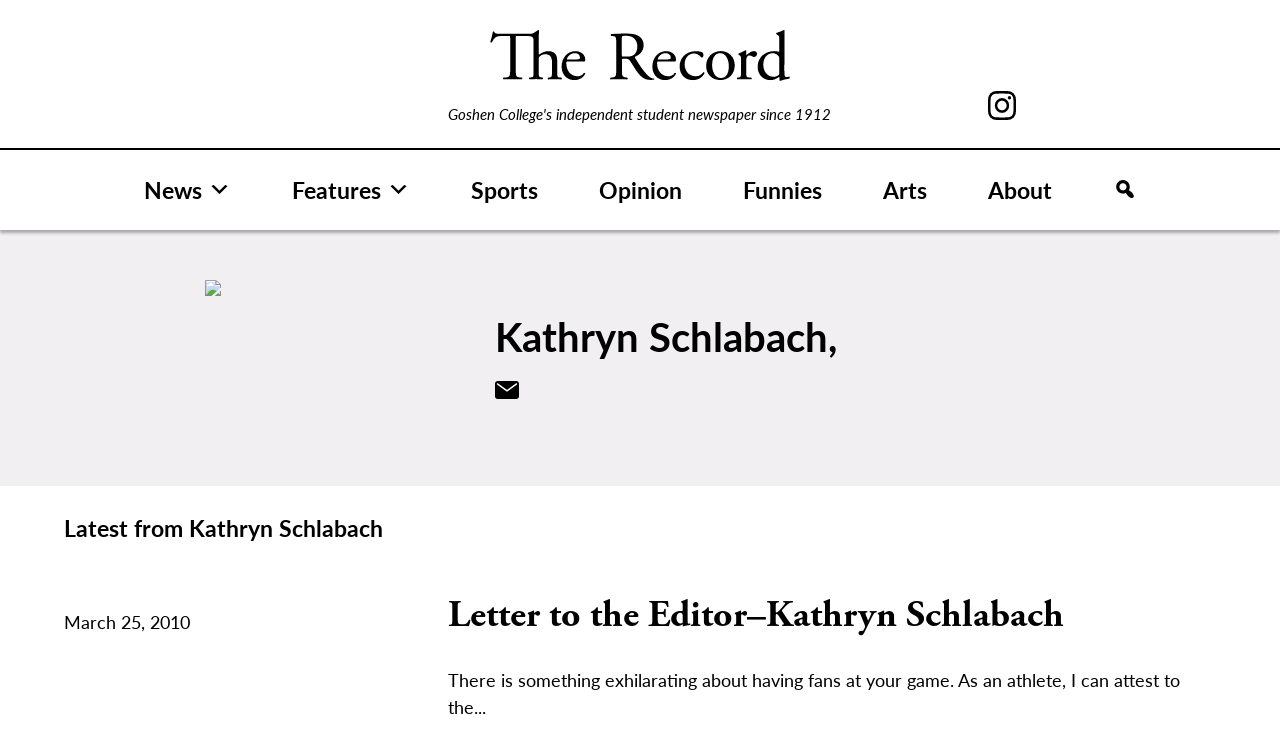

--- FILE ---
content_type: text/html; charset=UTF-8
request_url: https://record.goshen.edu/authors/kathryn-schlabach
body_size: 9439
content:
<!doctype html>
<html lang="en-US">
<head>
	<meta charset="UTF-8">
	<meta name="viewport" content="width=device-width, initial-scale=1">
	<link rel="profile" href="https://gmpg.org/xfn/11">

	<meta name='robots' content='index, follow, max-image-preview:large, max-snippet:-1, max-video-preview:-1' />

	<!-- This site is optimized with the Yoast SEO plugin v26.7 - https://yoast.com/wordpress/plugins/seo/ -->
	<title>Kathryn Schlabach - The Record</title>
	<link rel="canonical" href="https://record.goshen.edu/authors/kathryn-schlabach" />
	<meta property="og:locale" content="en_US" />
	<meta property="og:type" content="article" />
	<meta property="og:title" content="Kathryn Schlabach - The Record" />
	<meta property="og:url" content="https://record.goshen.edu/authors/kathryn-schlabach" />
	<meta property="og:site_name" content="The Record" />
	<meta name="twitter:card" content="summary_large_image" />
	<script type="application/ld+json" class="yoast-schema-graph">{"@context":"https://schema.org","@graph":[{"@type":"WebPage","@id":"https://record.goshen.edu/authors/kathryn-schlabach","url":"https://record.goshen.edu/authors/kathryn-schlabach","name":"Kathryn Schlabach - The Record","isPartOf":{"@id":"https://record.goshen.edu/#website"},"datePublished":"2021-07-08T18:02:26+00:00","breadcrumb":{"@id":"https://record.goshen.edu/authors/kathryn-schlabach#breadcrumb"},"inLanguage":"en-US","potentialAction":[{"@type":"ReadAction","target":["https://record.goshen.edu/authors/kathryn-schlabach"]}]},{"@type":"BreadcrumbList","@id":"https://record.goshen.edu/authors/kathryn-schlabach#breadcrumb","itemListElement":[{"@type":"ListItem","position":1,"name":"Home","item":"https://record.goshen.edu/"},{"@type":"ListItem","position":2,"name":"Kathryn Schlabach"}]},{"@type":"WebSite","@id":"https://record.goshen.edu/#website","url":"https://record.goshen.edu/","name":"The Record","description":"Goshen College&#039;s independent student newspaper since 1912","publisher":{"@id":"https://record.goshen.edu/#organization"},"potentialAction":[{"@type":"SearchAction","target":{"@type":"EntryPoint","urlTemplate":"https://record.goshen.edu/?s={search_term_string}"},"query-input":{"@type":"PropertyValueSpecification","valueRequired":true,"valueName":"search_term_string"}}],"inLanguage":"en-US"},{"@type":"Organization","@id":"https://record.goshen.edu/#organization","name":"The Record","url":"https://record.goshen.edu/","logo":{"@type":"ImageObject","inLanguage":"en-US","@id":"https://record.goshen.edu/#/schema/logo/image/","url":"https://record.goshen.edu/wp-content/uploads/2021/08/record-logo-black.svg","contentUrl":"https://record.goshen.edu/wp-content/uploads/2021/08/record-logo-black.svg","caption":"The Record"},"image":{"@id":"https://record.goshen.edu/#/schema/logo/image/"}}]}</script>
	<!-- / Yoast SEO plugin. -->


<link rel='dns-prefetch' href='//www.googletagmanager.com' />
<link rel="alternate" type="application/rss+xml" title="The Record &raquo; Feed" href="https://record.goshen.edu/feed" />
<link rel="alternate" type="application/rss+xml" title="The Record &raquo; Comments Feed" href="https://record.goshen.edu/comments/feed" />
<link rel="alternate" title="oEmbed (JSON)" type="application/json+oembed" href="https://record.goshen.edu/wp-json/oembed/1.0/embed?url=https%3A%2F%2Frecord.goshen.edu%2Fauthors%2Fkathryn-schlabach" />
<link rel="alternate" title="oEmbed (XML)" type="text/xml+oembed" href="https://record.goshen.edu/wp-json/oembed/1.0/embed?url=https%3A%2F%2Frecord.goshen.edu%2Fauthors%2Fkathryn-schlabach&#038;format=xml" />
<style id='wp-img-auto-sizes-contain-inline-css'>
img:is([sizes=auto i],[sizes^="auto," i]){contain-intrinsic-size:3000px 1500px}
/*# sourceURL=wp-img-auto-sizes-contain-inline-css */
</style>
<style id='wp-emoji-styles-inline-css'>

	img.wp-smiley, img.emoji {
		display: inline !important;
		border: none !important;
		box-shadow: none !important;
		height: 1em !important;
		width: 1em !important;
		margin: 0 0.07em !important;
		vertical-align: -0.1em !important;
		background: none !important;
		padding: 0 !important;
	}
/*# sourceURL=wp-emoji-styles-inline-css */
</style>
<style id='wp-block-library-inline-css'>
:root{--wp-block-synced-color:#7a00df;--wp-block-synced-color--rgb:122,0,223;--wp-bound-block-color:var(--wp-block-synced-color);--wp-editor-canvas-background:#ddd;--wp-admin-theme-color:#007cba;--wp-admin-theme-color--rgb:0,124,186;--wp-admin-theme-color-darker-10:#006ba1;--wp-admin-theme-color-darker-10--rgb:0,107,160.5;--wp-admin-theme-color-darker-20:#005a87;--wp-admin-theme-color-darker-20--rgb:0,90,135;--wp-admin-border-width-focus:2px}@media (min-resolution:192dpi){:root{--wp-admin-border-width-focus:1.5px}}.wp-element-button{cursor:pointer}:root .has-very-light-gray-background-color{background-color:#eee}:root .has-very-dark-gray-background-color{background-color:#313131}:root .has-very-light-gray-color{color:#eee}:root .has-very-dark-gray-color{color:#313131}:root .has-vivid-green-cyan-to-vivid-cyan-blue-gradient-background{background:linear-gradient(135deg,#00d084,#0693e3)}:root .has-purple-crush-gradient-background{background:linear-gradient(135deg,#34e2e4,#4721fb 50%,#ab1dfe)}:root .has-hazy-dawn-gradient-background{background:linear-gradient(135deg,#faaca8,#dad0ec)}:root .has-subdued-olive-gradient-background{background:linear-gradient(135deg,#fafae1,#67a671)}:root .has-atomic-cream-gradient-background{background:linear-gradient(135deg,#fdd79a,#004a59)}:root .has-nightshade-gradient-background{background:linear-gradient(135deg,#330968,#31cdcf)}:root .has-midnight-gradient-background{background:linear-gradient(135deg,#020381,#2874fc)}:root{--wp--preset--font-size--normal:16px;--wp--preset--font-size--huge:42px}.has-regular-font-size{font-size:1em}.has-larger-font-size{font-size:2.625em}.has-normal-font-size{font-size:var(--wp--preset--font-size--normal)}.has-huge-font-size{font-size:var(--wp--preset--font-size--huge)}.has-text-align-center{text-align:center}.has-text-align-left{text-align:left}.has-text-align-right{text-align:right}.has-fit-text{white-space:nowrap!important}#end-resizable-editor-section{display:none}.aligncenter{clear:both}.items-justified-left{justify-content:flex-start}.items-justified-center{justify-content:center}.items-justified-right{justify-content:flex-end}.items-justified-space-between{justify-content:space-between}.screen-reader-text{border:0;clip-path:inset(50%);height:1px;margin:-1px;overflow:hidden;padding:0;position:absolute;width:1px;word-wrap:normal!important}.screen-reader-text:focus{background-color:#ddd;clip-path:none;color:#444;display:block;font-size:1em;height:auto;left:5px;line-height:normal;padding:15px 23px 14px;text-decoration:none;top:5px;width:auto;z-index:100000}html :where(.has-border-color){border-style:solid}html :where([style*=border-top-color]){border-top-style:solid}html :where([style*=border-right-color]){border-right-style:solid}html :where([style*=border-bottom-color]){border-bottom-style:solid}html :where([style*=border-left-color]){border-left-style:solid}html :where([style*=border-width]){border-style:solid}html :where([style*=border-top-width]){border-top-style:solid}html :where([style*=border-right-width]){border-right-style:solid}html :where([style*=border-bottom-width]){border-bottom-style:solid}html :where([style*=border-left-width]){border-left-style:solid}html :where(img[class*=wp-image-]){height:auto;max-width:100%}:where(figure){margin:0 0 1em}html :where(.is-position-sticky){--wp-admin--admin-bar--position-offset:var(--wp-admin--admin-bar--height,0px)}@media screen and (max-width:600px){html :where(.is-position-sticky){--wp-admin--admin-bar--position-offset:0px}}

/*# sourceURL=wp-block-library-inline-css */
</style><style id='global-styles-inline-css'>
:root{--wp--preset--aspect-ratio--square: 1;--wp--preset--aspect-ratio--4-3: 4/3;--wp--preset--aspect-ratio--3-4: 3/4;--wp--preset--aspect-ratio--3-2: 3/2;--wp--preset--aspect-ratio--2-3: 2/3;--wp--preset--aspect-ratio--16-9: 16/9;--wp--preset--aspect-ratio--9-16: 9/16;--wp--preset--color--black: #000000;--wp--preset--color--cyan-bluish-gray: #abb8c3;--wp--preset--color--white: #ffffff;--wp--preset--color--pale-pink: #f78da7;--wp--preset--color--vivid-red: #cf2e2e;--wp--preset--color--luminous-vivid-orange: #ff6900;--wp--preset--color--luminous-vivid-amber: #fcb900;--wp--preset--color--light-green-cyan: #7bdcb5;--wp--preset--color--vivid-green-cyan: #00d084;--wp--preset--color--pale-cyan-blue: #8ed1fc;--wp--preset--color--vivid-cyan-blue: #0693e3;--wp--preset--color--vivid-purple: #9b51e0;--wp--preset--gradient--vivid-cyan-blue-to-vivid-purple: linear-gradient(135deg,rgb(6,147,227) 0%,rgb(155,81,224) 100%);--wp--preset--gradient--light-green-cyan-to-vivid-green-cyan: linear-gradient(135deg,rgb(122,220,180) 0%,rgb(0,208,130) 100%);--wp--preset--gradient--luminous-vivid-amber-to-luminous-vivid-orange: linear-gradient(135deg,rgb(252,185,0) 0%,rgb(255,105,0) 100%);--wp--preset--gradient--luminous-vivid-orange-to-vivid-red: linear-gradient(135deg,rgb(255,105,0) 0%,rgb(207,46,46) 100%);--wp--preset--gradient--very-light-gray-to-cyan-bluish-gray: linear-gradient(135deg,rgb(238,238,238) 0%,rgb(169,184,195) 100%);--wp--preset--gradient--cool-to-warm-spectrum: linear-gradient(135deg,rgb(74,234,220) 0%,rgb(151,120,209) 20%,rgb(207,42,186) 40%,rgb(238,44,130) 60%,rgb(251,105,98) 80%,rgb(254,248,76) 100%);--wp--preset--gradient--blush-light-purple: linear-gradient(135deg,rgb(255,206,236) 0%,rgb(152,150,240) 100%);--wp--preset--gradient--blush-bordeaux: linear-gradient(135deg,rgb(254,205,165) 0%,rgb(254,45,45) 50%,rgb(107,0,62) 100%);--wp--preset--gradient--luminous-dusk: linear-gradient(135deg,rgb(255,203,112) 0%,rgb(199,81,192) 50%,rgb(65,88,208) 100%);--wp--preset--gradient--pale-ocean: linear-gradient(135deg,rgb(255,245,203) 0%,rgb(182,227,212) 50%,rgb(51,167,181) 100%);--wp--preset--gradient--electric-grass: linear-gradient(135deg,rgb(202,248,128) 0%,rgb(113,206,126) 100%);--wp--preset--gradient--midnight: linear-gradient(135deg,rgb(2,3,129) 0%,rgb(40,116,252) 100%);--wp--preset--font-size--small: 13px;--wp--preset--font-size--medium: 20px;--wp--preset--font-size--large: 36px;--wp--preset--font-size--x-large: 42px;--wp--preset--spacing--20: 0.44rem;--wp--preset--spacing--30: 0.67rem;--wp--preset--spacing--40: 1rem;--wp--preset--spacing--50: 1.5rem;--wp--preset--spacing--60: 2.25rem;--wp--preset--spacing--70: 3.38rem;--wp--preset--spacing--80: 5.06rem;--wp--preset--shadow--natural: 6px 6px 9px rgba(0, 0, 0, 0.2);--wp--preset--shadow--deep: 12px 12px 50px rgba(0, 0, 0, 0.4);--wp--preset--shadow--sharp: 6px 6px 0px rgba(0, 0, 0, 0.2);--wp--preset--shadow--outlined: 6px 6px 0px -3px rgb(255, 255, 255), 6px 6px rgb(0, 0, 0);--wp--preset--shadow--crisp: 6px 6px 0px rgb(0, 0, 0);}:where(.is-layout-flex){gap: 0.5em;}:where(.is-layout-grid){gap: 0.5em;}body .is-layout-flex{display: flex;}.is-layout-flex{flex-wrap: wrap;align-items: center;}.is-layout-flex > :is(*, div){margin: 0;}body .is-layout-grid{display: grid;}.is-layout-grid > :is(*, div){margin: 0;}:where(.wp-block-columns.is-layout-flex){gap: 2em;}:where(.wp-block-columns.is-layout-grid){gap: 2em;}:where(.wp-block-post-template.is-layout-flex){gap: 1.25em;}:where(.wp-block-post-template.is-layout-grid){gap: 1.25em;}.has-black-color{color: var(--wp--preset--color--black) !important;}.has-cyan-bluish-gray-color{color: var(--wp--preset--color--cyan-bluish-gray) !important;}.has-white-color{color: var(--wp--preset--color--white) !important;}.has-pale-pink-color{color: var(--wp--preset--color--pale-pink) !important;}.has-vivid-red-color{color: var(--wp--preset--color--vivid-red) !important;}.has-luminous-vivid-orange-color{color: var(--wp--preset--color--luminous-vivid-orange) !important;}.has-luminous-vivid-amber-color{color: var(--wp--preset--color--luminous-vivid-amber) !important;}.has-light-green-cyan-color{color: var(--wp--preset--color--light-green-cyan) !important;}.has-vivid-green-cyan-color{color: var(--wp--preset--color--vivid-green-cyan) !important;}.has-pale-cyan-blue-color{color: var(--wp--preset--color--pale-cyan-blue) !important;}.has-vivid-cyan-blue-color{color: var(--wp--preset--color--vivid-cyan-blue) !important;}.has-vivid-purple-color{color: var(--wp--preset--color--vivid-purple) !important;}.has-black-background-color{background-color: var(--wp--preset--color--black) !important;}.has-cyan-bluish-gray-background-color{background-color: var(--wp--preset--color--cyan-bluish-gray) !important;}.has-white-background-color{background-color: var(--wp--preset--color--white) !important;}.has-pale-pink-background-color{background-color: var(--wp--preset--color--pale-pink) !important;}.has-vivid-red-background-color{background-color: var(--wp--preset--color--vivid-red) !important;}.has-luminous-vivid-orange-background-color{background-color: var(--wp--preset--color--luminous-vivid-orange) !important;}.has-luminous-vivid-amber-background-color{background-color: var(--wp--preset--color--luminous-vivid-amber) !important;}.has-light-green-cyan-background-color{background-color: var(--wp--preset--color--light-green-cyan) !important;}.has-vivid-green-cyan-background-color{background-color: var(--wp--preset--color--vivid-green-cyan) !important;}.has-pale-cyan-blue-background-color{background-color: var(--wp--preset--color--pale-cyan-blue) !important;}.has-vivid-cyan-blue-background-color{background-color: var(--wp--preset--color--vivid-cyan-blue) !important;}.has-vivid-purple-background-color{background-color: var(--wp--preset--color--vivid-purple) !important;}.has-black-border-color{border-color: var(--wp--preset--color--black) !important;}.has-cyan-bluish-gray-border-color{border-color: var(--wp--preset--color--cyan-bluish-gray) !important;}.has-white-border-color{border-color: var(--wp--preset--color--white) !important;}.has-pale-pink-border-color{border-color: var(--wp--preset--color--pale-pink) !important;}.has-vivid-red-border-color{border-color: var(--wp--preset--color--vivid-red) !important;}.has-luminous-vivid-orange-border-color{border-color: var(--wp--preset--color--luminous-vivid-orange) !important;}.has-luminous-vivid-amber-border-color{border-color: var(--wp--preset--color--luminous-vivid-amber) !important;}.has-light-green-cyan-border-color{border-color: var(--wp--preset--color--light-green-cyan) !important;}.has-vivid-green-cyan-border-color{border-color: var(--wp--preset--color--vivid-green-cyan) !important;}.has-pale-cyan-blue-border-color{border-color: var(--wp--preset--color--pale-cyan-blue) !important;}.has-vivid-cyan-blue-border-color{border-color: var(--wp--preset--color--vivid-cyan-blue) !important;}.has-vivid-purple-border-color{border-color: var(--wp--preset--color--vivid-purple) !important;}.has-vivid-cyan-blue-to-vivid-purple-gradient-background{background: var(--wp--preset--gradient--vivid-cyan-blue-to-vivid-purple) !important;}.has-light-green-cyan-to-vivid-green-cyan-gradient-background{background: var(--wp--preset--gradient--light-green-cyan-to-vivid-green-cyan) !important;}.has-luminous-vivid-amber-to-luminous-vivid-orange-gradient-background{background: var(--wp--preset--gradient--luminous-vivid-amber-to-luminous-vivid-orange) !important;}.has-luminous-vivid-orange-to-vivid-red-gradient-background{background: var(--wp--preset--gradient--luminous-vivid-orange-to-vivid-red) !important;}.has-very-light-gray-to-cyan-bluish-gray-gradient-background{background: var(--wp--preset--gradient--very-light-gray-to-cyan-bluish-gray) !important;}.has-cool-to-warm-spectrum-gradient-background{background: var(--wp--preset--gradient--cool-to-warm-spectrum) !important;}.has-blush-light-purple-gradient-background{background: var(--wp--preset--gradient--blush-light-purple) !important;}.has-blush-bordeaux-gradient-background{background: var(--wp--preset--gradient--blush-bordeaux) !important;}.has-luminous-dusk-gradient-background{background: var(--wp--preset--gradient--luminous-dusk) !important;}.has-pale-ocean-gradient-background{background: var(--wp--preset--gradient--pale-ocean) !important;}.has-electric-grass-gradient-background{background: var(--wp--preset--gradient--electric-grass) !important;}.has-midnight-gradient-background{background: var(--wp--preset--gradient--midnight) !important;}.has-small-font-size{font-size: var(--wp--preset--font-size--small) !important;}.has-medium-font-size{font-size: var(--wp--preset--font-size--medium) !important;}.has-large-font-size{font-size: var(--wp--preset--font-size--large) !important;}.has-x-large-font-size{font-size: var(--wp--preset--font-size--x-large) !important;}
/*# sourceURL=global-styles-inline-css */
</style>

<style id='classic-theme-styles-inline-css'>
/*! This file is auto-generated */
.wp-block-button__link{color:#fff;background-color:#32373c;border-radius:9999px;box-shadow:none;text-decoration:none;padding:calc(.667em + 2px) calc(1.333em + 2px);font-size:1.125em}.wp-block-file__button{background:#32373c;color:#fff;text-decoration:none}
/*# sourceURL=/wp-includes/css/classic-themes.min.css */
</style>
<link rel='stylesheet' id='bodhi-svgs-attachment-css' href='https://record.goshen.edu/wp-content/plugins/svg-support/css/svgs-attachment.css' media='all' />
<link rel='stylesheet' id='megamenu-css' href='https://record.goshen.edu/wp-content/uploads/maxmegamenu/style.css?ver=e462f8' media='all' />
<link rel='stylesheet' id='dashicons-css' href='https://record.goshen.edu/wp-includes/css/dashicons.min.css?ver=a4e272c3dfced3318eae83d140164de2' media='all' />
<link rel='stylesheet' id='megamenu-genericons-css' href='https://record.goshen.edu/wp-content/plugins/megamenu-pro/icons/genericons/genericons/genericons.css?ver=2.4.4' media='all' />
<link rel='stylesheet' id='megamenu-fontawesome-css' href='https://record.goshen.edu/wp-content/plugins/megamenu-pro/icons/fontawesome/css/font-awesome.min.css?ver=2.4.4' media='all' />
<link rel='stylesheet' id='megamenu-fontawesome5-css' href='https://record.goshen.edu/wp-content/plugins/megamenu-pro/icons/fontawesome5/css/all.min.css?ver=2.4.4' media='all' />
<link rel='stylesheet' id='megamenu-fontawesome6-css' href='https://record.goshen.edu/wp-content/plugins/megamenu-pro/icons/fontawesome6/css/all.min.css?ver=2.4.4' media='all' />
<link rel='stylesheet' id='ltbx-style-css' href='https://record.goshen.edu/wp-content/themes/ltbx/style.css?ver=1.0.0' media='all' />
<script src="https://record.goshen.edu/wp-content/themes/ltbx/js/search-modal.js?ver=1" id="search-modal-js"></script>

<!-- Google tag (gtag.js) snippet added by Site Kit -->
<!-- Google Analytics snippet added by Site Kit -->
<script src="https://www.googletagmanager.com/gtag/js?id=G-FT82D6188X" id="google_gtagjs-js" async></script>
<script id="google_gtagjs-js-after">
window.dataLayer = window.dataLayer || [];function gtag(){dataLayer.push(arguments);}
gtag("set","linker",{"domains":["record.goshen.edu"]});
gtag("js", new Date());
gtag("set", "developer_id.dZTNiMT", true);
gtag("config", "G-FT82D6188X");
//# sourceURL=google_gtagjs-js-after
</script>
<script src="https://record.goshen.edu/wp-includes/js/jquery/jquery.min.js?ver=3.7.1" id="jquery-core-js"></script>
<script src="https://record.goshen.edu/wp-includes/js/jquery/jquery-migrate.min.js?ver=3.4.1" id="jquery-migrate-js"></script>
<link rel="https://api.w.org/" href="https://record.goshen.edu/wp-json/" /><link rel="alternate" title="JSON" type="application/json" href="https://record.goshen.edu/wp-json/wp/v2/authors/44635" /><link rel="EditURI" type="application/rsd+xml" title="RSD" href="https://record.goshen.edu/xmlrpc.php?rsd" />
<meta name="generator" content="Site Kit by Google 1.168.0" /><link rel="icon" href="https://record.goshen.edu/wp-content/uploads/2021/09/cropped-record_i-icon-32x32.png" sizes="32x32" />
<link rel="icon" href="https://record.goshen.edu/wp-content/uploads/2021/09/cropped-record_i-icon-192x192.png" sizes="192x192" />
<link rel="apple-touch-icon" href="https://record.goshen.edu/wp-content/uploads/2021/09/cropped-record_i-icon-180x180.png" />
<meta name="msapplication-TileImage" content="https://record.goshen.edu/wp-content/uploads/2021/09/cropped-record_i-icon-270x270.png" />
<style type="text/css">/** Mega Menu CSS: fs **/</style>
	<link rel="stylesheet" href="https://use.typekit.net/xap4jwr.css">
</head>

<body data-rsssl=1 class="wp-singular authors-template-default single single-authors postid-44635 wp-custom-logo wp-theme-ltbx mega-menu-menu-1 no-sidebar">
<div id="page" class="site">
	<a class="skip-link screen-reader-text" href="#primary">Skip to content</a>

	<header id="masthead" class="site-header">
	    <div class="header-container">
	    <div id="record-header">
	        <div id="header-left-column"></div>
		    <div class="site-branding">
			<a href="https://record.goshen.edu/" class="custom-logo-link" rel="home"><img width="1" height="1" src="https://record.goshen.edu/wp-content/uploads/2021/08/record-logo-black.svg" class="custom-logo" alt="The Record" decoding="async" /></a>				<p class="site-title"><a href="https://record.goshen.edu/" rel="home">The Record</a></p>
								<p class="site-description">Goshen College&#039;s independent student newspaper since 1912</p>
					    </div><!-- .site-branding -->
            <div id="header-right-column">

<!--                 <a href="https://www.facebook.com/GCrecord/" id="facebook-svg"><svg xmlns="http://www.w3.org/2000/svg" width="12.859" height="26.653" viewBox="0 0 12.859 26.653">
  <path id="Path_187" data-name="Path 187" d="M64.6,190.169h2.754v-2.678c0-1.181.03-3,.888-4.13a4.9,4.9,0,0,1,4.276-2.007,17.34,17.34,0,0,1,4.94.5l-.689,4.083a9.3,9.3,0,0,0-2.219-.332c-1.072,0-2.032.384-2.032,1.454v3.115h4.395l-.307,3.988H72.518v13.851H67.353V194.156H64.6Z" transform="translate(-64.599 -181.354)"/>
</svg>
</a> -->
                <a href="https://www.instagram.com/thegcrecord/" id="instagram-svg"><svg xmlns="http://www.w3.org/2000/svg" width="28.038" height="28.038" viewBox="0 0 28.038 28.038">
  <path id="Path_188" data-name="Path 188" d="M122.444,187.732a7.2,7.2,0,1,0,7.2,7.2A7.2,7.2,0,0,0,122.444,187.732Zm0,11.872a4.673,4.673,0,1,1,4.672-4.672A4.672,4.672,0,0,1,122.444,199.6Zm13.282-13.855a7.167,7.167,0,0,0-4.1-4.1,10.313,10.313,0,0,0-3.4-.652c-1.495-.067-1.973-.085-5.778-.085s-4.285.017-5.78.085a10.313,10.313,0,0,0-3.4.652,7.167,7.167,0,0,0-4.1,4.1,10.313,10.313,0,0,0-.652,3.4c-.067,1.495-.085,1.973-.085,5.78s.017,4.284.085,5.778a10.313,10.313,0,0,0,.652,3.4,7.167,7.167,0,0,0,4.1,4.1,10.313,10.313,0,0,0,3.4.652c1.495.067,1.973.085,5.78.085s4.284-.017,5.778-.085a10.314,10.314,0,0,0,3.4-.652,7.167,7.167,0,0,0,4.1-4.1,10.313,10.313,0,0,0,.652-3.4c.067-1.495.085-1.971.085-5.778s-.017-4.285-.085-5.78A10.313,10.313,0,0,0,135.726,185.749ZM133.853,200.6a7.7,7.7,0,0,1-.483,2.6,4.636,4.636,0,0,1-2.66,2.66,7.7,7.7,0,0,1-2.6.483c-1.478.069-1.921.083-5.664.083s-4.188-.014-5.666-.083a7.7,7.7,0,0,1-2.6-.483,4.636,4.636,0,0,1-2.66-2.66,7.7,7.7,0,0,1-.483-2.6c-.067-1.478-.083-1.921-.083-5.664s.016-4.186.083-5.666a7.7,7.7,0,0,1,.483-2.6,4.636,4.636,0,0,1,2.66-2.66,7.7,7.7,0,0,1,2.6-.483c1.479-.067,1.923-.081,5.666-.081s4.186.014,5.664.081a7.7,7.7,0,0,1,2.6.483,4.636,4.636,0,0,1,2.66,2.66,7.7,7.7,0,0,1,.483,2.6c.069,1.479.083,1.922.083,5.666S133.922,199.118,133.853,200.6Zm-2.245-13.147a1.682,1.682,0,1,1-1.681-1.683A1.68,1.68,0,0,1,131.608,187.449Z" transform="translate(-108.424 -180.912)"/>
</svg>
</a>
<!--                 <a href="https://twitter.com/GCRecord" id="twitter-svg"><svg xmlns="http://www.w3.org/2000/svg" width="28.038" height="28.038" viewBox="0 0 28 22.8">
<path id="Path_322" d="M27.3,3.1c-1,0.4-2.1,0.7-3.1,0.9c1.1-0.7,2-1.8,2.4-3c-1.1,0.6-2.3,1.1-3.5,1.3C21,0.1,17.6-0.1,15.4,2
	c-1.4,1.3-2,3.3-1.6,5.2C9.4,7,5.3,5,2.5,1.5C1.1,4,1.8,7.2,4.2,8.8c-0.9,0-1.7-0.3-2.5-0.7v0.1c0,2.6,1.8,4.9,4.4,5.4
	c-0.5,0.1-1,0.2-1.4,0.2c-0.3,0-0.7,0-1-0.1c0.7,2.2,2.8,3.8,5.1,3.8C6.8,19,4.4,19.8,2,19.8c-0.4,0-0.9,0-1.3-0.1
	c7.2,4.6,16.9,2.5,21.5-4.7c1.6-2.5,2.5-5.4,2.5-8.4c0-0.2,0-0.5,0-0.7C25.7,5.2,26.6,4.2,27.3,3.1"/>
</svg>
</a> -->
            </div>
            </div>
            </div>
            
            
            
		<nav id="site-navigation" class="main-navigation">
			<!-- <button class="menu-toggle" aria-controls="primary-menu" aria-expanded="false">Menu</button> -->
			<div id="mega-menu-wrap-menu-1" class="mega-menu-wrap"><div class="mega-menu-toggle"><div class="mega-toggle-blocks-left"><div class='mega-toggle-block mega-logo-block mega-toggle-block-1' id='mega-toggle-block-1'><a class="mega-menu-logo" href="https://record.goshen.edu" target="_self"><img class="mega-menu-logo" src="https://record.goshen.edu/wp-content/uploads/2021/08/record-logo-black.svg" /></a></div></div><div class="mega-toggle-blocks-center"></div><div class="mega-toggle-blocks-right"><div class='mega-toggle-block mega-menu-toggle-animated-block mega-toggle-block-2' id='mega-toggle-block-2'><button aria-label="Toggle Menu" class="mega-toggle-animated mega-toggle-animated-slider" type="button" aria-expanded="false">
                  <span class="mega-toggle-animated-box">
                    <span class="mega-toggle-animated-inner"></span>
                  </span>
                </button></div></div></div><ul id="mega-menu-menu-1" class="mega-menu max-mega-menu mega-menu-horizontal mega-no-js" data-event="hover_intent" data-effect="fade_up" data-effect-speed="200" data-effect-mobile="disabled" data-effect-speed-mobile="0" data-mobile-force-width="body" data-second-click="disabled" data-document-click="collapse" data-vertical-behaviour="accordion" data-breakpoint="900" data-unbind="true" data-mobile-state="collapse_all" data-mobile-direction="vertical" data-hover-intent-timeout="300" data-hover-intent-interval="100" data-overlay-desktop="false" data-overlay-mobile="false"><li class="mega-menu-item mega-menu-item-type-post_type_archive mega-menu-item-object-news mega-menu-item-has-children mega-align-bottom-left mega-menu-flyout mega-menu-item-49141" id="mega-menu-item-49141"><a class="mega-menu-link" href="https://record.goshen.edu/news" aria-expanded="false" tabindex="0">News<span class="mega-indicator" aria-hidden="true"></span></a>
<ul class="mega-sub-menu">
<li class="mega-menu-item mega-menu-item-type-taxonomy mega-menu-item-object-category mega-menu-item-49009" id="mega-menu-item-49009"><a class="mega-menu-link" href="https://record.goshen.edu/category/indepth/covid-19">COVID-19</a></li><li class="mega-menu-item mega-menu-item-type-taxonomy mega-menu-item-object-category mega-menu-item-35372" id="mega-menu-item-35372"><a class="mega-menu-link" href="https://record.goshen.edu/category/indepth/administration-coverage">Administration</a></li><li class="mega-menu-item mega-menu-item-type-taxonomy mega-menu-item-object-category mega-menu-item-35779" id="mega-menu-item-35779"><a class="mega-menu-link" href="https://record.goshen.edu/category/indepth/sst">Study-Service Term</a></li><li class="mega-menu-item mega-menu-item-type-taxonomy mega-menu-item-object-category mega-menu-item-37741" id="mega-menu-item-37741"><a class="mega-menu-link" href="https://record.goshen.edu/category/climate-change">Climate Change</a></li></ul>
</li><li class="mega-menu-item mega-menu-item-type-post_type_archive mega-menu-item-object-features mega-menu-item-has-children mega-align-bottom-left mega-menu-flyout mega-menu-item-49142" id="mega-menu-item-49142"><a class="mega-menu-link" href="https://record.goshen.edu/features" aria-expanded="false" tabindex="0">Features<span class="mega-indicator" aria-hidden="true"></span></a>
<ul class="mega-sub-menu">
<li class="mega-menu-item mega-menu-item-type-taxonomy mega-menu-item-object-category mega-menu-item-34289" id="mega-menu-item-34289"><a class="mega-menu-link" href="https://record.goshen.edu/category/for-the-record">For the Record</a></li></ul>
</li><li class="mega-menu-item mega-menu-item-type-post_type_archive mega-menu-item-object-sports mega-align-bottom-left mega-menu-flyout mega-menu-item-49143" id="mega-menu-item-49143"><a class="mega-menu-link" href="https://record.goshen.edu/sports" tabindex="0">Sports</a></li><li class="mega-menu-item mega-menu-item-type-post_type_archive mega-menu-item-object-opinion mega-align-bottom-left mega-menu-flyout mega-menu-item-49144" id="mega-menu-item-49144"><a class="mega-menu-link" href="https://record.goshen.edu/opinion" tabindex="0">Opinion</a></li><li class="mega-menu-item mega-menu-item-type-post_type_archive mega-menu-item-object-funnies mega-align-bottom-left mega-menu-flyout mega-menu-item-49146" id="mega-menu-item-49146"><a class="mega-menu-link" href="https://record.goshen.edu/funnies" tabindex="0">Funnies</a></li><li class="mega-menu-item mega-menu-item-type-post_type_archive mega-menu-item-object-arts mega-align-bottom-left mega-menu-flyout mega-menu-item-49145" id="mega-menu-item-49145"><a class="mega-menu-link" href="https://record.goshen.edu/arts" tabindex="0">Arts</a></li><li class="mega-menu-item mega-menu-item-type-post_type mega-menu-item-object-page mega-align-bottom-left mega-menu-flyout mega-menu-item-49940" id="mega-menu-item-49940"><a class="mega-menu-link" href="https://record.goshen.edu/about" tabindex="0">About</a></li><li class="mega-menu-item mega-menu-item-type-custom mega-menu-item-object-custom mega-align-bottom-left mega-menu-flyout mega-has-icon mega-icon-left mega-hide-text mega-hide-on-mobile mega-menu-item-51225" id="mega-menu-item-51225"><a class="dashicons-search mega-menu-link" href="#" tabindex="0" aria-label="Search"></a></li><li class="mega-menu-item mega-menu-item-type-custom mega-menu-item-object-custom mega-align-bottom-left mega-menu-flyout mega-has-icon mega-icon-left mega-hide-on-desktop mega-menu-item-51226" id="mega-menu-item-51226"><div class='mega-search-wrap'>    <form class='mega-search expand-to-right mega-search-closed' role='search' action='https://record.goshen.edu/'><span tabindex='0' role='button' class='dashicons dashicons-search search-icon' aria-controls='mega-search-51226' aria-label='Search' aria-expanded='false' aria-haspopup='true'></span><input  type='text' tabindex='-1' role='searchbox' id='mega-search-51226' aria-label='Search...' data-placeholder='Search...' name='s' autocomplete='off' /><input type='submit' value='Search'>    </form></div></li></ul></div>		</nav><!-- #site-navigation -->
	</header><!-- #masthead -->

	<div id="searchBackground"></div>
    <div id="searchModal" class="search-overlay overlay">
        <div class="overlay-dialog">
            <div class="overlay-content">
                <span class="overlay-close">×</span>
                <form role="search" method="get" id="searchform" class="searchform" action="https://record.goshen.edu/">
	<div>
		<label class="screen-reader-text" for="s">Search for:</label>
		<input title="Enter the terms you wish to search for." type="text" placeholder="Search here" value="" name="s" id="searchInput" onfocus="this.select();">
		<input type="submit" id="searchsubmit" value="Search">
	</div>
</form>            </div>
        </div>
    </div>

    <!-- Author Image and Bio -->
    <div class="full-width">


	<div class="author-bio">
        <img src='https://via.placeholder.com/150x200&text=Author+Image' />        <div>
      <h1>Kathryn Schlabach, <span></span></h1>
      
      <div class="email-holder"><img src="https://record.goshen.edu/wp-content/uploads/2021/09/email-icon.svg" alt="email icon">
      <a href="#" class="author-email"></a></div>
      <p class="author-intro"></p>
    		</div>
		</div>
    </div>
	<!-- End of Full Width Section -->
	
	
<div class="author-stories">
    <h3>Latest from Kathryn Schlabach</h3>

            <div class="article-group">
            
        <p class="date">March 25, 2010</p>
                <div class="article-information">
            <a href="https://record.goshen.edu/opinion/letter-to-the-editor-kathryn-schlabach">
                <h1>Letter to the Editor&#8211;Kathryn Schlabach</h1>            </a>
            <p class="article-preview">
                There is something exhilarating about having fans at your game. As an athlete, I can attest to the...            </p>
            <p class="article-groupings">
               <a href="https://record.goshen.edu/opinion" class="article-category">Opinion</a>
               
               &#8226;
               <a href="https://record.goshen.edu/tag/athletics" class="article-category">athletics</a>
               
               &#8226;
               <a href="https://record.goshen.edu/tag/national-anthem" class="article-category">national anthem</a>
               
               &#8226;
               <a href="https://record.goshen.edu/tag/softball" class="article-category">softball</a>
                           </p>
        </div>            
            </div>
        <div class="article-separator"></div>
                </div>

<!-- End of Author Stories Section -->

	<footer id="main-footer">
      <section class="footer-container">
        <div class="footer-interior-container">
          <img src="https://record.goshen.edu/wp-content/uploads/2021/08/Record-Masthead-white-03.svg" alt="">
          <p>112 years of editorial independence for student journalists</p>
          <div class="column-flex-box">
            <div class="column cone">
              <h4>Section Pages</h4>
              <a href="https://record.goshen.edu/news">News</a>
              <a href="https://record.goshen.edu/features">Features</a>
              <a href="https://record.goshen.edu/sports">Sports</a>
              <a href="https://record.goshen.edu/opinion">Opinion</a>
              <a href="https://record.goshen.edu/funnies">Funnies</a>
              <a href="https://record.goshen.edu/arts">Arts</a>
            </div>
            <div class="column ctwo">
              <h4>Other Pages</h4>
              <a href="https://record.goshen.edu/about">About</a>
              <a href="https://record.goshen.edu/print-subscription">Print Subscription</a>	
              <a href="https://record.goshen.edu/support-the-record">Support The Record</a>
			  <a title="Visit the Digital Record Archive held at the Good Library" href="https://goshen.hykucommons.org/collections/c0c98979-9b5a-41b4-95bb-606af556e30e?locale=en&page=54&per_page=10&sort=title_ssi+asc" target="_blank">Record Archives at Good Library</a>	
            </div>
            <div class="column cthree">
              <h4>Links</h4>
              <a href="https://www.goshen.edu/">Goshen.edu</a>
              <a href="https://globeradio.org/">91.1 The Globe</a>
              <a href="https://goleafs.net/">GoLeafs.net</a>
            </div>
          </div>
        </div>
        <div class="legal-footer">
            <div class="legal-footer-links">
              <a href="https://record.goshen.edu/terms-and-conditions">Terms of Service</a>
              <a href="https://record.goshen.edu/privacy-policy">Privacy Policy</a>
              <!-- <a href="#">Contact Us</a> -->
             <a href="https://www.goshen.edu/give/online/">Donate</a>
            </div>
          </div>

		</section>
  </footer>
</div><!-- #page -->

<script type="speculationrules">
{"prefetch":[{"source":"document","where":{"and":[{"href_matches":"/*"},{"not":{"href_matches":["/wp-*.php","/wp-admin/*","/wp-content/uploads/*","/wp-content/*","/wp-content/plugins/*","/wp-content/themes/ltbx/*","/*\\?(.+)"]}},{"not":{"selector_matches":"a[rel~=\"nofollow\"]"}},{"not":{"selector_matches":".no-prefetch, .no-prefetch a"}}]},"eagerness":"conservative"}]}
</script>
<script src="https://record.goshen.edu/wp-content/themes/ltbx/js/navigation.js?ver=1.0.0" id="ltbx-navigation-js"></script>
<script src="https://record.goshen.edu/wp-includes/js/hoverIntent.min.js?ver=1.10.2" id="hoverIntent-js"></script>
<script src="https://record.goshen.edu/wp-content/plugins/megamenu/js/maxmegamenu.js?ver=3.7" id="megamenu-js"></script>
<script src="https://record.goshen.edu/wp-content/plugins/megamenu-pro/assets/public.js?ver=2.4.4" id="megamenu-pro-js"></script>
<script id="wp-emoji-settings" type="application/json">
{"baseUrl":"https://s.w.org/images/core/emoji/17.0.2/72x72/","ext":".png","svgUrl":"https://s.w.org/images/core/emoji/17.0.2/svg/","svgExt":".svg","source":{"concatemoji":"https://record.goshen.edu/wp-includes/js/wp-emoji-release.min.js?ver=a4e272c3dfced3318eae83d140164de2"}}
</script>
<script type="module">
/*! This file is auto-generated */
const a=JSON.parse(document.getElementById("wp-emoji-settings").textContent),o=(window._wpemojiSettings=a,"wpEmojiSettingsSupports"),s=["flag","emoji"];function i(e){try{var t={supportTests:e,timestamp:(new Date).valueOf()};sessionStorage.setItem(o,JSON.stringify(t))}catch(e){}}function c(e,t,n){e.clearRect(0,0,e.canvas.width,e.canvas.height),e.fillText(t,0,0);t=new Uint32Array(e.getImageData(0,0,e.canvas.width,e.canvas.height).data);e.clearRect(0,0,e.canvas.width,e.canvas.height),e.fillText(n,0,0);const a=new Uint32Array(e.getImageData(0,0,e.canvas.width,e.canvas.height).data);return t.every((e,t)=>e===a[t])}function p(e,t){e.clearRect(0,0,e.canvas.width,e.canvas.height),e.fillText(t,0,0);var n=e.getImageData(16,16,1,1);for(let e=0;e<n.data.length;e++)if(0!==n.data[e])return!1;return!0}function u(e,t,n,a){switch(t){case"flag":return n(e,"\ud83c\udff3\ufe0f\u200d\u26a7\ufe0f","\ud83c\udff3\ufe0f\u200b\u26a7\ufe0f")?!1:!n(e,"\ud83c\udde8\ud83c\uddf6","\ud83c\udde8\u200b\ud83c\uddf6")&&!n(e,"\ud83c\udff4\udb40\udc67\udb40\udc62\udb40\udc65\udb40\udc6e\udb40\udc67\udb40\udc7f","\ud83c\udff4\u200b\udb40\udc67\u200b\udb40\udc62\u200b\udb40\udc65\u200b\udb40\udc6e\u200b\udb40\udc67\u200b\udb40\udc7f");case"emoji":return!a(e,"\ud83e\u1fac8")}return!1}function f(e,t,n,a){let r;const o=(r="undefined"!=typeof WorkerGlobalScope&&self instanceof WorkerGlobalScope?new OffscreenCanvas(300,150):document.createElement("canvas")).getContext("2d",{willReadFrequently:!0}),s=(o.textBaseline="top",o.font="600 32px Arial",{});return e.forEach(e=>{s[e]=t(o,e,n,a)}),s}function r(e){var t=document.createElement("script");t.src=e,t.defer=!0,document.head.appendChild(t)}a.supports={everything:!0,everythingExceptFlag:!0},new Promise(t=>{let n=function(){try{var e=JSON.parse(sessionStorage.getItem(o));if("object"==typeof e&&"number"==typeof e.timestamp&&(new Date).valueOf()<e.timestamp+604800&&"object"==typeof e.supportTests)return e.supportTests}catch(e){}return null}();if(!n){if("undefined"!=typeof Worker&&"undefined"!=typeof OffscreenCanvas&&"undefined"!=typeof URL&&URL.createObjectURL&&"undefined"!=typeof Blob)try{var e="postMessage("+f.toString()+"("+[JSON.stringify(s),u.toString(),c.toString(),p.toString()].join(",")+"));",a=new Blob([e],{type:"text/javascript"});const r=new Worker(URL.createObjectURL(a),{name:"wpTestEmojiSupports"});return void(r.onmessage=e=>{i(n=e.data),r.terminate(),t(n)})}catch(e){}i(n=f(s,u,c,p))}t(n)}).then(e=>{for(const n in e)a.supports[n]=e[n],a.supports.everything=a.supports.everything&&a.supports[n],"flag"!==n&&(a.supports.everythingExceptFlag=a.supports.everythingExceptFlag&&a.supports[n]);var t;a.supports.everythingExceptFlag=a.supports.everythingExceptFlag&&!a.supports.flag,a.supports.everything||((t=a.source||{}).concatemoji?r(t.concatemoji):t.wpemoji&&t.twemoji&&(r(t.twemoji),r(t.wpemoji)))});
//# sourceURL=https://record.goshen.edu/wp-includes/js/wp-emoji-loader.min.js
</script>

</body>
</html>


--- FILE ---
content_type: image/svg+xml
request_url: https://record.goshen.edu/wp-content/uploads/2021/09/email-icon.svg
body_size: 220
content:
<svg id="email-icon" xmlns="http://www.w3.org/2000/svg" width="24" height="18" viewBox="0 0 24 18">
  <rect id="Rectangle_136" data-name="Rectangle 136" width="24" height="18" rx="3"/>
  <path id="Path_330" data-name="Path 330" d="M11118.472-21724l9.4,6.84,9.377-6.84" transform="translate(-11115.861 21727.033)" fill="none" stroke="#fff" stroke-linecap="round" stroke-linejoin="round" stroke-width="1.5"/>
</svg>
